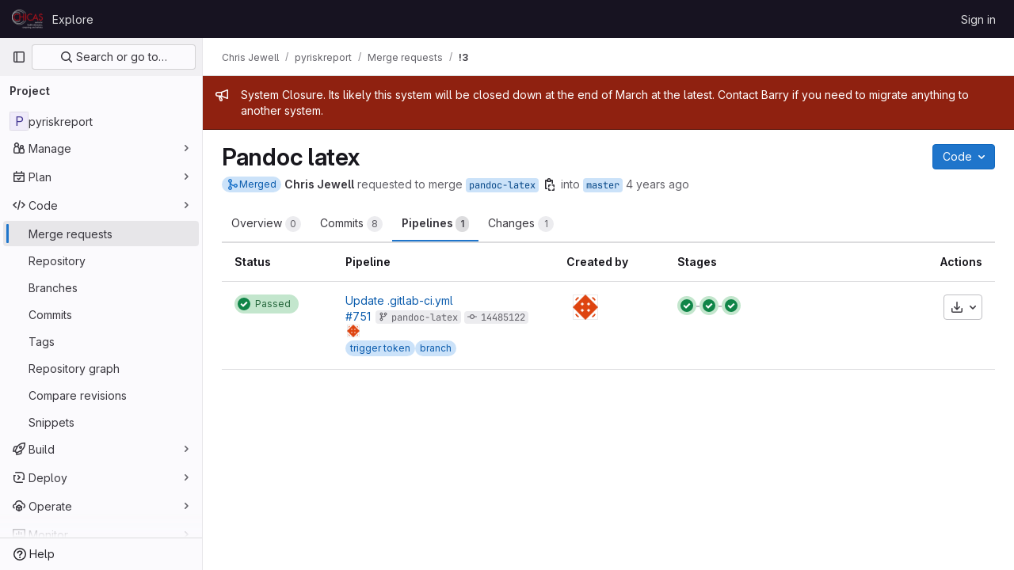

--- FILE ---
content_type: text/javascript; charset=utf-8
request_url: https://fhm-chicas-code.lancs.ac.uk/assets/webpack/957.c4f1cdee.chunk.js
body_size: 1779
content:
(this.webpackJsonp=this.webpackJsonp||[]).push([[957],{"IdO/":function(t,e,s){"use strict";s.r(e);s("3UXl"),s("iyoE"),s("B++/"),s("z6RN"),s("47t/"),s("UezY"),s("hG7+"),s("ZzK0"),s("BzOf");var i=s("crTv"),r=s("4lAS"),o=s("1fc5"),n=s("s1D3"),l=s("30su"),c=s("lHJB"),a=s("yi8e"),u=s("ygVz"),d=s("CqXh"),p=s("/lV4"),_=s("opZT"),g=s("7KAB");const h={comments:g.MR_FILTER_TRACKING_USER_COMMENTS,bot_comments:g.MR_FILTER_TRACKING_BOT_COMMENTS},S=g.MR_FILTER_OPTIONS.map((function(t){return t.value}));var f={components:{GlCollapsibleListbox:i.a,GlButton:r.a,GlButtonGroup:o.a,GlIcon:n.a,GlSprintf:l.a,LocalStorageSync:d.a},directives:{GlTooltip:c.a},mixins:[u.a.mixin()],data:()=>({selectedFilters:S,previousFilters:S}),computed:{...Object(a.f)({mergeRequestFilters:function(t){return t.notes.mergeRequestFilters},discussionSortOrder:function(t){return t.notes.discussionSortOrder}}),selectedFilterText(){var t=this;const{length:e}=this.mergeRequestFilters;if(0===e)return Object(p.a)("None");const s=g.MR_FILTER_OPTIONS.find((function({value:e}){return t.mergeRequestFilters[0]===e}));return e===g.MR_FILTER_OPTIONS.length?Object(p.a)("All activity"):s.text},isSortAsc(){return"asc"===this.discussionSortOrder},sortDirectionData(){return this.isSortAsc?_.a.asc:_.a.desc},firstSelected(){var t=this;return g.MR_FILTER_OPTIONS.find((function({value:e}){return t.mergeRequestFilters[0]===e}))},multipleSelected(){const{length:t}=this.mergeRequestFilters;return t>1&&t!==g.MR_FILTER_OPTIONS.length}},methods:{...Object(a.c)(["updateMergeRequestFilters","setDiscussionSortDirection"]),updateSortDirection(){this.setDiscussionSortDirection({direction:this.isSortAsc?"desc":"asc"})},filterListShown(){this.trackEvent(g.MR_FILTER_TRACKING_OPENED)},trackDropdownSelection(t){const e=h[t];e&&this.trackEvent(e)},applyFilters(){this.updateMergeRequestFilters(this.selectedFilters)},localSyncFilters(t){this.updateMergeRequestFilters(t),this.selectedFilters=t,this.previousFilters=t},deselectAll(){this.selectedFilters=[],this.previousFilters=[]},selectAll(){this.selectedFilters=S,this.previousFilters=S},select(t){var e=this;const s=this.previousFilters.filter((function(e){return!t.includes(e)})),i=t.filter((function(t){return!e.previousFilters.includes(t)}));s.concat(i).forEach((function(t){e.trackDropdownSelection(t)})),this.previousFilters=t}},MR_FILTER_OPTIONS:g.MR_FILTER_OPTIONS,multipleSelectedPhrase:Object(p.a)("%{strongStart}%{firstSelected}%{strongEnd} +%{length} more")},F=s("tBpV"),v=Object(F.a)(f,(function(){var t=this,e=t._self._c;return e("div",[e("local-storage-sync",{attrs:{value:t.discussionSortOrder,"storage-key":"sort_direction_merge_request","as-string":""},on:{input:function(e){return t.setDiscussionSortDirection({direction:e})}}}),t._v(" "),e("local-storage-sync",{attrs:{value:t.mergeRequestFilters,"storage-key":"mr_activity_filters_2"},on:{input:t.localSyncFilters}}),t._v(" "),e("gl-button-group",[e("gl-collapsible-listbox",{attrs:{items:t.$options.MR_FILTER_OPTIONS,"header-text":t.__("Filter activity"),"show-select-all-button-label":t.__("Select all"),"reset-button-label":t.__("Deselect all"),multiple:"",placement:"bottom-end"},on:{shown:t.filterListShown,hidden:t.applyFilters,reset:t.deselectAll,"select-all":t.selectAll,select:t.select},scopedSlots:t._u([{key:"toggle",fn:function(){return[e("gl-button",{staticClass:"!gl-rounded-br-none !gl-rounded-tr-none !gl-border-r-0"},[t.multipleSelected?e("gl-sprintf",{attrs:{message:t.$options.multipleSelectedPhrase},scopedSlots:t._u([{key:"length",fn:function(){return[t._v(t._s(t.mergeRequestFilters.length-1))]},proxy:!0},{key:"strong",fn:function(){return[e("strong",[t._v(t._s(t.firstSelected.text))])]},proxy:!0}],null,!1,3109713686)}):e("gl-sprintf",{attrs:{message:t.selectedFilterText},scopedSlots:t._u([{key:"strong",fn:function({content:s}){return[e("strong",[t._v(t._s(s))])]}}])}),t._v(" "),e("gl-icon",{attrs:{name:"chevron-down"}})],1)]},proxy:!0},{key:"list-item",fn:function({item:s}){return["*"===s.value?e("strong",[t._v(t._s(s.text))]):e("span",[t._v(t._s(s.text))])]}}]),model:{value:t.selectedFilters,callback:function(e){t.selectedFilters=e},expression:"selectedFilters"}}),t._v(" "),e("gl-button",{directives:[{name:"gl-tooltip",rawName:"v-gl-tooltip"}],attrs:{"data-testid":"mr-discussion-sort-direction","aria-label":t.sortDirectionData.tooltip,title:t.sortDirectionData.tooltip,icon:t.sortDirectionData.icon},on:{click:t.updateSortDirection}})],1)],1)}),[],!1,null,null,null);e.default=v.exports},opZT:function(t,e,s){"use strict";s.d(e,"a",(function(){return r}));var i=s("/lV4");const r={disabled:{direction:null,tooltip:"",icon:"sort-highest"},desc:{direction:"desc",tooltip:Object(i.a)("Sort direction: Descending"),icon:"sort-highest"},asc:{direction:"asc",tooltip:Object(i.a)("Sort direction: Ascending"),icon:"sort-lowest"}}}}]);
//# sourceMappingURL=957.c4f1cdee.chunk.js.map